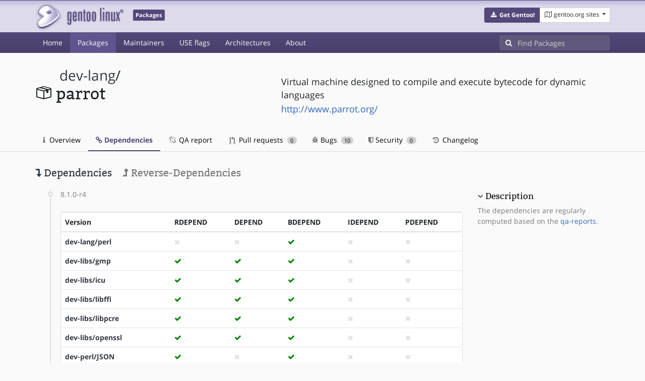

--- FILE ---
content_type: text/html; charset=utf-8
request_url: https://packages.gentoo.org/packages/dev-lang/parrot/dependencies
body_size: 2982
content:
<!doctype html><html lang="en"><head><title>dev-lang/parrot – Gentoo Packages</title><meta charset="utf-8"><meta name="viewport" content="width=device-width, initial-scale=1.0"><meta name="theme-color" content="#54487a"><meta name="description" content="Gentoo Packages Database"><script src="/assets/application.js"></script><link rel="icon" href="https://packages.gentoo.org/favicon.ico" type="image/x-icon"><link rel="stylesheet" href="/assets/stylesheets.css"></head><body><header><div class="site-title"><div class="container"><div class="row justify-content-between"><div class="logo"><a href="/" title="Back to the homepage" class="site-logo"><img src="https://assets.gentoo.org/tyrian/site-logo.png" alt="Gentoo" srcset="https://assets.gentoo.org/tyrian/site-logo.svg"></a> <span class="site-label">Packages</span></div><div class="site-title-buttons"><div class="btn-group btn-group-sm"><a href="https://get.gentoo.org/" role="button" class="btn get-gentoo"><span class="fa fa-fw fa-download"></span> <strong>Get Gentoo!</strong></a><div class="btn-group btn-group-sm"><a class="btn gentoo-org-sites dropdown-toggle" data-toggle="dropdown" data-target="#" href="#"><span class="fa fa-fw fa-map-o"></span> <span class="d-none d-sm-inline">gentoo.org sites</span> <span class="caret"></span></a><div class="dropdown-menu dropdown-menu-right"><a class="dropdown-item" href="https://www.gentoo.org/" title="Main Gentoo website"><span class="fa fa-home fa-fw"></span> gentoo.org</a> <a class="dropdown-item" href="https://wiki.gentoo.org/" title="Find and contribute documentation"><span class="fa fa-file-text-o fa-fw"></span> Wiki</a> <a class="dropdown-item" href="https://bugs.gentoo.org/" title="Report issues and find common issues"><span class="fa fa-bug fa-fw"></span> Bugs</a> <a class="dropdown-item" href="https://forums.gentoo.org/" title="Discuss with the community"><span class="fa fa-comments-o fa-fw"></span> Forums</a> <a class="dropdown-item" href="https://packages.gentoo.org/" title="Find software for your Gentoo"><span class="fa fa-hdd-o fa-fw"></span> Packages</a><div class="dropdown-divider"></div><a class="dropdown-item" href="https://planet.gentoo.org/" title="Find out what's going on in the developer community"><span class="fa fa-rss fa-fw"></span> Planet</a> <a class="dropdown-item" href="https://archives.gentoo.org/" title="Read up on past discussions"><span class="fa fa-archive fa-fw"></span> Archives</a> <a class="dropdown-item" href="https://sources.gentoo.org/" title="Browse our source code"><span class="fa fa-code fa-fw"></span> Sources</a><div class="dropdown-divider"></div><a class="dropdown-item" href="https://infra-status.gentoo.org/" title="Get updates on the services provided by Gentoo"><span class="fa fa-server fa-fw"></span> Infra Status</a></div></div></div></div></div></div></div><nav class="tyrian-navbar navbar navbar-dark navbar-expand-lg bg-primary" role="navigation"><div class="container"><div class="navbar-header"><button class="navbar-toggler" type="button" data-toggle="collapse" data-target="#navbar-main-collapse" aria-controls="navbar-main-collapse" aria-expanded="false" aria-label="Toggle navigation"><span class="navbar-toggler-icon"></span></button></div><div class="collapse navbar-collapse navbar-main-collapse" id="navbar-main-collapse"><ul class="navbar-nav mr-auto"><li class="nav-item"><a class="nav-link" href="/">Home</a></li><li class="nav-item active"><a class="nav-link" href="/categories">Packages</a></li><li class="nav-item"><a class="nav-link" href="/maintainers">Maintainers</a></li><li class="nav-item"><a class="nav-link" href="/useflags">USE flags</a></li><li class="nav-item"><a class="nav-link" href="/arches">Architectures</a></li><li class="nav-item"><a class="nav-link" href="/about">About</a></li></ul><form class="form-inline inlinesearch" role="search" action="/packages/search" method="get"><div class="input-group"><div class="input-group-prepend"><span class="input-group-text" id="basic-addon1"><i class="fa fa-search" aria-hidden="true"></i></span></div><input class="form-control" name="q" type="text" placeholder="Find Packages" aria-label="Find Packages"></div></form></div></div></nav></header><div class="kk-header-container"><div class="container"><div class="row"><div class="col-12"><div class="row mt-3"><div class="col-md-5"><h1 class="stick-top kk-package-title" id="package-title" data-atom="dev-lang/parrot" data-category="dev-lang" data-name="parrot"><small class="kk-package-cat"><a href="/categories/dev-lang" class="text-dark">dev-lang</a>/</small><div><svg height="32" class="octicon octicon-package right left kk-package-icon" aria-label="Package icon" viewBox="0 0 16 16" version="1.1" width="32" role="img"><path fill-rule="evenodd" d="M1 4.27v7.47c0 .45.3.84.75.97l6.5 1.73c.16.05.34.05.5 0l6.5-1.73c.45-.13.75-.52.75-.97V4.27c0-.45-.3-.84-.75-.97l-6.5-1.74a1.4 1.4 0 0 0-.5 0L1.75 3.3c-.45.13-.75.52-.75.97zm7 9.09l-6-1.59V5l6 1.61v6.75zM2 4l2.5-.67L11 5.06l-2.5.67L2 4zm13 7.77l-6 1.59V6.61l2-.55V8.5l2-.53V5.53L15 5v6.77zm-2-7.24L6.5 2.8l2-.53L15 4l-2 .53z"></path></svg><div class="kk-package-name">parrot</div></div></h1></div><div class="col-md-7"><p class="lead kk-package-maindesc">Virtual machine designed to compile and execute bytecode for dynamic languages</p><p class="kk-package-homepage"><a href="http://www.parrot.org/">http://www.parrot.org/</a></p></div><div class="col-md-12 pt-4 mt-1"><nav class="nav kk-package-nav"><a class="nav-link" href="/packages/dev-lang/parrot"><i class="fa fa-info mr-1" aria-hidden="true"></i> Overview </a><a class="nav-link active" href="/packages/dev-lang/parrot/dependencies"><i class="fa fa-link" aria-hidden="true"></i> Dependencies </a><a class="nav-link" href="/packages/dev-lang/parrot/qa-report"><i class="fa fa-fw fa-chain-broken" aria-hidden="true"></i> QA report </a><a class="nav-link" href="/packages/dev-lang/parrot/pull-requests"><i class="octicon octicon-git-pull-request opticon-resource-icon ml-1" aria-hidden="true"></i> Pull requests <span class="ml-1 badge badge-pill kk-misc-badge">0</span></a><a class="nav-link" href="/packages/dev-lang/parrot/bugs"><i class="fa fa-bug" aria-hidden="true"></i> Bugs <span class="ml-1 badge badge-pill kk-misc-badge">10</span></a><a class="nav-link" href="/packages/dev-lang/parrot/security"><i class="fa fa-shield" aria-hidden="true"></i> Security <span class="ml-1 badge badge-pill kk-misc-badge">0</span></a><a class="nav-link" href="/packages/dev-lang/parrot/changelog"><i class="fa fa-fw fa-history" aria-hidden="true"></i> Changelog </a></nav></div></div></div></div></div></div><div class="tab-content" id="myTabContent"><div class="container mb-5 tab-pane fade show active" id="overview" role="tabpanel" aria-labelledby="overview-tab"><div class="row"><div class="col-md-9"><h3><a class="text-dark"><i class="fa fa-level-down" aria-hidden="true"></i> Dependencies</a> <a href="/packages/dev-lang/parrot/reverse-dependencies" class="ml-3 text-muted"><i class="fa fa-level-up" aria-hidden="true"></i> Reverse-Dependencies</a></h3><ul class="timeline"><li><span class="text-muted">8.1.0-r4</span> <div class="card mt-4"><div class="table-responsive border-0"><table class="table mb-0"><thead><tr><th scope="col">Version</th><th scope="col">RDEPEND</th><th scope="col">DEPEND</th><th scope="col">BDEPEND</th><th scope="col">IDEPEND</th><th scope="col">PDEPEND</th></tr></thead> <tbody><tr><th scope="row"><a class="text-dark" href="/packages/dev-lang/perl">dev-lang/perl</a></th><td><i class="fa fa-times" style="color:#E1E1E1;" aria-hidden="true"></i></td><td><i class="fa fa-times" style="color:#E1E1E1;" aria-hidden="true"></i></td><td><i class="fa fa-check" style="color:green;" aria-hidden="true"></i></td><td><i class="fa fa-times" style="color:#E1E1E1;" aria-hidden="true"></i></td><td><i class="fa fa-times" style="color:#E1E1E1;" aria-hidden="true"></i></td></tr><tr><th scope="row"><a class="text-dark" href="/packages/dev-libs/gmp">dev-libs/gmp</a></th><td><i class="fa fa-check" style="color:green;" aria-hidden="true"></i></td><td><i class="fa fa-check" style="color:green;" aria-hidden="true"></i></td><td><i class="fa fa-check" style="color:green;" aria-hidden="true"></i></td><td><i class="fa fa-times" style="color:#E1E1E1;" aria-hidden="true"></i></td><td><i class="fa fa-times" style="color:#E1E1E1;" aria-hidden="true"></i></td></tr><tr><th scope="row"><a class="text-dark" href="/packages/dev-libs/icu">dev-libs/icu</a></th><td><i class="fa fa-check" style="color:green;" aria-hidden="true"></i></td><td><i class="fa fa-check" style="color:green;" aria-hidden="true"></i></td><td><i class="fa fa-check" style="color:green;" aria-hidden="true"></i></td><td><i class="fa fa-times" style="color:#E1E1E1;" aria-hidden="true"></i></td><td><i class="fa fa-times" style="color:#E1E1E1;" aria-hidden="true"></i></td></tr><tr><th scope="row"><a class="text-dark" href="/packages/dev-libs/libffi">dev-libs/libffi</a></th><td><i class="fa fa-check" style="color:green;" aria-hidden="true"></i></td><td><i class="fa fa-check" style="color:green;" aria-hidden="true"></i></td><td><i class="fa fa-check" style="color:green;" aria-hidden="true"></i></td><td><i class="fa fa-times" style="color:#E1E1E1;" aria-hidden="true"></i></td><td><i class="fa fa-times" style="color:#E1E1E1;" aria-hidden="true"></i></td></tr><tr><th scope="row"><a class="text-dark" href="/packages/dev-libs/libpcre">dev-libs/libpcre</a></th><td><i class="fa fa-check" style="color:green;" aria-hidden="true"></i></td><td><i class="fa fa-check" style="color:green;" aria-hidden="true"></i></td><td><i class="fa fa-check" style="color:green;" aria-hidden="true"></i></td><td><i class="fa fa-times" style="color:#E1E1E1;" aria-hidden="true"></i></td><td><i class="fa fa-times" style="color:#E1E1E1;" aria-hidden="true"></i></td></tr><tr><th scope="row"><a class="text-dark" href="/packages/dev-libs/openssl">dev-libs/openssl</a></th><td><i class="fa fa-check" style="color:green;" aria-hidden="true"></i></td><td><i class="fa fa-check" style="color:green;" aria-hidden="true"></i></td><td><i class="fa fa-check" style="color:green;" aria-hidden="true"></i></td><td><i class="fa fa-times" style="color:#E1E1E1;" aria-hidden="true"></i></td><td><i class="fa fa-times" style="color:#E1E1E1;" aria-hidden="true"></i></td></tr><tr><th scope="row"><a class="text-dark" href="/packages/dev-perl/JSON">dev-perl/JSON</a></th><td><i class="fa fa-check" style="color:green;" aria-hidden="true"></i></td><td><i class="fa fa-times" style="color:#E1E1E1;" aria-hidden="true"></i></td><td><i class="fa fa-check" style="color:green;" aria-hidden="true"></i></td><td><i class="fa fa-times" style="color:#E1E1E1;" aria-hidden="true"></i></td><td><i class="fa fa-times" style="color:#E1E1E1;" aria-hidden="true"></i></td></tr><tr><th scope="row"><a class="text-dark" href="/packages/media-libs/freeglut">media-libs/freeglut</a></th><td><i class="fa fa-check" style="color:green;" aria-hidden="true"></i></td><td><i class="fa fa-check" style="color:green;" aria-hidden="true"></i></td><td><i class="fa fa-check" style="color:green;" aria-hidden="true"></i></td><td><i class="fa fa-times" style="color:#E1E1E1;" aria-hidden="true"></i></td><td><i class="fa fa-times" style="color:#E1E1E1;" aria-hidden="true"></i></td></tr><tr><th scope="row"><a class="text-dark" href="/packages/net-libs/libnsl">net-libs/libnsl</a></th><td><i class="fa fa-check" style="color:green;" aria-hidden="true"></i></td><td><i class="fa fa-check" style="color:green;" aria-hidden="true"></i></td><td><i class="fa fa-check" style="color:green;" aria-hidden="true"></i></td><td><i class="fa fa-times" style="color:#E1E1E1;" aria-hidden="true"></i></td><td><i class="fa fa-times" style="color:#E1E1E1;" aria-hidden="true"></i></td></tr><tr><th scope="row"><a class="text-dark" href="/packages/sys-devel/gettext">sys-devel/gettext</a></th><td><i class="fa fa-check" style="color:green;" aria-hidden="true"></i></td><td><i class="fa fa-check" style="color:green;" aria-hidden="true"></i></td><td><i class="fa fa-check" style="color:green;" aria-hidden="true"></i></td><td><i class="fa fa-times" style="color:#E1E1E1;" aria-hidden="true"></i></td><td><i class="fa fa-times" style="color:#E1E1E1;" aria-hidden="true"></i></td></tr><tr><th scope="row"><a class="text-dark" href="/packages/sys-libs/gdbm">sys-libs/gdbm</a></th><td><i class="fa fa-check" style="color:green;" aria-hidden="true"></i></td><td><i class="fa fa-check" style="color:green;" aria-hidden="true"></i></td><td><i class="fa fa-check" style="color:green;" aria-hidden="true"></i></td><td><i class="fa fa-times" style="color:#E1E1E1;" aria-hidden="true"></i></td><td><i class="fa fa-times" style="color:#E1E1E1;" aria-hidden="true"></i></td></tr><tr><th scope="row"><a class="text-dark" href="/packages/sys-libs/readline">sys-libs/readline</a></th><td><i class="fa fa-check" style="color:green;" aria-hidden="true"></i></td><td><i class="fa fa-check" style="color:green;" aria-hidden="true"></i></td><td><i class="fa fa-check" style="color:green;" aria-hidden="true"></i></td><td><i class="fa fa-times" style="color:#E1E1E1;" aria-hidden="true"></i></td><td><i class="fa fa-times" style="color:#E1E1E1;" aria-hidden="true"></i></td></tr><tr><th scope="row"><a class="text-dark" href="/packages/virtual/libcrypt">virtual/libcrypt</a></th><td><i class="fa fa-check" style="color:green;" aria-hidden="true"></i></td><td><i class="fa fa-check" style="color:green;" aria-hidden="true"></i></td><td><i class="fa fa-check" style="color:green;" aria-hidden="true"></i></td><td><i class="fa fa-times" style="color:#E1E1E1;" aria-hidden="true"></i></td><td><i class="fa fa-times" style="color:#E1E1E1;" aria-hidden="true"></i></td></tr></tbody></table></div></div></li></ul></div><div class="col-md-3 pt-5"><h4 class=""><a class="collapseLink" style="color:#000000;" data-toggle="collapse" href="#collapseDescription" role="button" aria-expanded="false" aria-controls="collapseDescription">Description</a></h4><div class="collapse show" id="collapseDescription"><span class="text-muted">The dependencies are regularly computed based on the <a href="https://qa-reports.gentoo.org/">qa-reports</a>.</span></div></div></div></div></div><footer style="background-color: #fafafa; box-shadow:none!important;"><div class="container pt-4" style="border-top: 1px solid #dddddd;"><div class="row"><div class="col-2 col-sm-2 col-md-2"><ul class="footerlinks three-icons"><li><a href="https://twitter.com/gentoo" title="@Gentoo on Twitter"><span class="fa fa-twitter fa-fw"></span></a></li><li><a href="https://www.facebook.com/gentoo.org" title="Gentoo on Facebook"><span class="fa fa-facebook fa-fw"></span></a></li><li><a href="https://www.reddit.com/r/Gentoo/" title="Gentoo on Reddit"><span class="fa fa-reddit-alien fa-fw"></span></a></li></ul></div><div class="col-8 col-sm-8 col-md-8"><strong>&copy; 2001&ndash;2025 Gentoo Authors</strong><br><small>Gentoo is a trademark of the Gentoo Foundation, Inc. and of Förderverein Gentoo e.V. The contents of this document, unless otherwise expressly stated, are licensed under the <a href="https://creativecommons.org/licenses/by-sa/4.0/" rel="license">CC-BY-SA-4.0</a> license. The <a href="https://www.gentoo.org/inside-gentoo/foundation/name-logo-guidelines.html">Gentoo Name and Logo Usage Guidelines</a> apply.</small></div><div class="col-2 col-sm-2 col-md-2 text-right"><strong><a class="text-dark" href="https://www.gentoo.org/inside-gentoo/contact/">Contact</a></strong><br><small>v1.0.3</small></div></div></div></footer></body></html>